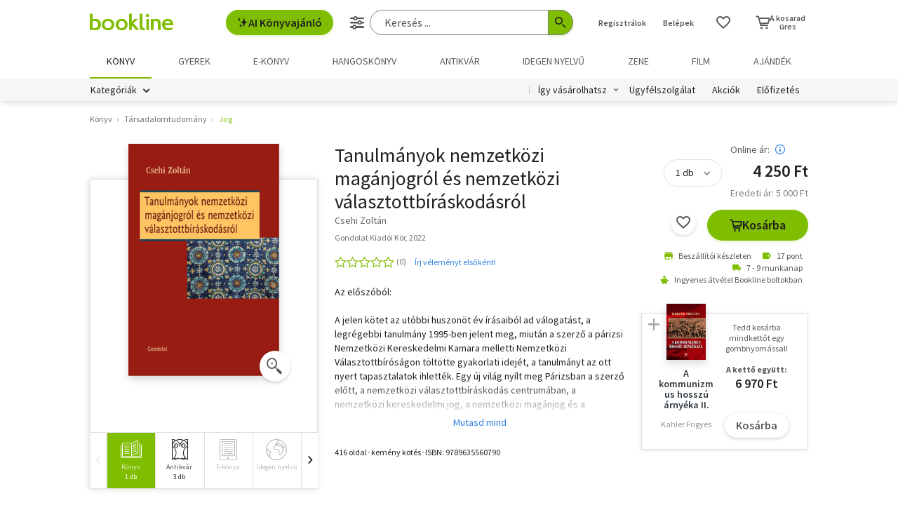

--- FILE ---
content_type: text/html; charset=utf-8
request_url: https://www.google.com/recaptcha/api2/aframe
body_size: -83
content:
<!DOCTYPE HTML><html><head><meta http-equiv="content-type" content="text/html; charset=UTF-8"></head><body><script nonce="k3AjklPGxG_NmDzCPg4Qhw">/** Anti-fraud and anti-abuse applications only. See google.com/recaptcha */ try{var clients={'sodar':'https://pagead2.googlesyndication.com/pagead/sodar?'};window.addEventListener("message",function(a){try{if(a.source===window.parent){var b=JSON.parse(a.data);var c=clients[b['id']];if(c){var d=document.createElement('img');d.src=c+b['params']+'&rc='+(localStorage.getItem("rc::a")?sessionStorage.getItem("rc::b"):"");window.document.body.appendChild(d);sessionStorage.setItem("rc::e",parseInt(sessionStorage.getItem("rc::e")||0)+1);localStorage.setItem("rc::h",'1762640719774');}}}catch(b){}});window.parent.postMessage("_grecaptcha_ready", "*");}catch(b){}</script></body></html>

--- FILE ---
content_type: application/javascript
request_url: https://marvin.bline.hu/assets/js/vendor/jquery.auto-complete.js
body_size: 1957
content:
/*
	jQuery autoComplete v1.0.7 modified by Lipták Attila
    Copyright (c) 2014 Simon Steinberger / Pixabay
    GitHub: https://github.com/Pixabay/jQuery-autoComplete
	License: http://www.opensource.org/licenses/mit-license.php
*/

(function ($) {
  $.fn.autoComplete = function (options) {
    var o = $.extend({}, $.fn.autoComplete.defaults, options);

    // public methods
    if (typeof options == 'string') {
      this.each(function () {
        var that = $(this);
        if (options == 'destroy') {
          $(window).off('resize.autocomplete', that.updateSC);
          that.off('blur.autocomplete focus.autocomplete keydown.autocomplete keyup.autocomplete');
          if (that.data('autocomplete'))
            that.attr('autocomplete', that.data('autocomplete'));
          else
            that.removeAttr('autocomplete');
          $(that.data('sc')).remove();
          that.removeData('sc').removeData('autocomplete');
        }
      });
      return this;
    }

    return this.each(function () {
      var that = $(this);
      // sc = 'suggestions container'
      that.sc = $('<div class="o-autocomplete-suggestions ' + o.menuClass + '"></div>');
      that.data('sc', that.sc).data('autocomplete', that.attr('autocomplete'));
      that.attr('autocomplete', 'off');
      that.cache = {};
      that.last_val = '';

      that.updateSC = function (resize, next) {
        that.sc.css({
          top: that.offset().top + that.outerHeight(),
          left: that.offset().left,
          width: that.outerWidth() - 32
        });
        if (!resize) {
          that.sc.show();
          that.addClass('is-opened');

          if (!that.sc.maxHeight) that.sc.maxHeight = parseInt(that.sc.css('max-height'));
          if (!that.sc.suggestionHeight) that.sc.suggestionHeight = $('.o-autocomplete-suggestions__suggestion', that.sc).first().outerHeight();
          if (that.sc.suggestionHeight)
            if (!next) that.sc.scrollTop(0);
            else {
              var scrTop = that.sc.scrollTop(), selTop = next.offset().top - that.sc.offset().top;
              if (selTop + that.sc.suggestionHeight - that.sc.maxHeight > 0)
                that.sc.scrollTop(selTop + that.sc.suggestionHeight + scrTop - that.sc.maxHeight);
              else if (selTop < 0)
                that.sc.scrollTop(selTop + scrTop);
            }
        }
      }
      $(window).on('resize.autocomplete', that.updateSC);

      that.sc.appendTo('body');

      that.sc.on('mouseleave', '.o-autocomplete-suggestions__suggestion', function () {
        $('.o-autocomplete-suggestions__suggestion.is-selected').removeClass('is-selected');
      });

      that.sc.on('mouseenter', '.o-autocomplete-suggestions__suggestion', function () {
        $('.o-autocomplete-suggestions__suggestion.is-selected').removeClass('is-selected');
        $(this).addClass('selected');
      });

      that.sc.on('mousedown click', '.o-autocomplete-suggestions__suggestion', function (e) {
        var item = $(this), v = item.data('val');
        if (v || item.hasClass('o-autocomplete-suggestions__suggestion')) { // else outside click
          that.val(v);
          o.onSelect(e, v, item);
          that.sc.hide();
          that.removeClass('is-opened');
        }
        return false;
      });

      that.on('blur.autocomplete', function () {
    	var over_sb;
        try {
          over_sb = $('.o-autocomplete-suggestions:hover').length;
        } catch (e) {
          over_sb = 0;
        } // IE7 fix :hover
        if (!over_sb) {
          that.last_val = that.val();
          that.sc.hide();
          that.removeClass('is-opened');
          setTimeout(function () {
            that.sc.hide();
          }, 350); // hide suggestions on fast input
        } else if (!that.is(':focus')) setTimeout(function () {
          that.focus();
        }, 20);
      });

      if (!o.minChars) that.on('focus.autocomplete', function () {
        that.last_val = '\n';
        that.trigger('keyup.autocomplete');
      });

      function suggest (data) {
        var val = that.val();
        that.cache[val] = data;
        if (data.length && val.length >= o.minChars) {
          var s = '';
          for (var i = 0; i < data.length; i++) s += o.renderItem(data[i], val);
          that.sc.html(s);
          that.updateSC(0);

        } else {

          that.sc.hide();
          that.removeClass('is-opened');
        }

      }

      that.on('keydown.autocomplete', function (e) {
        // down (40), up (38)
        if ((e.which == 40 || e.which == 38) && that.sc.html()) {
          var next, sel = $('.o-autocomplete-suggestions__suggestion.is-selected', that.sc);
          if (!sel.length) {
            next = (e.which == 40) ? $('.o-autocomplete-suggestions__suggestion', that.sc).first() : $('.o-autocomplete-suggestions__suggestion', that.sc).last();
            that.val(next.addClass('is-selected').data('val'));
          } else {
            next = (e.which == 40) ? sel.next('.o-autocomplete-suggestions__suggestion') : sel.prev('.o-autocomplete-suggestions__suggestion');
            if (next.length) {
              sel.removeClass('is-selected');
              that.val(next.addClass('is-selected').data('val'));
            } else {
              sel.removeClass('is-selected');
              that.val(that.last_val);
              next = 0;
            }
          }
          that.updateSC(0, next);
          return false;
        }
        // esc
        else if (e.which == 27) that.val(that.last_val).sc.hide(), that.removeClass('is-opened');
        // enter or tab
        else if (e.which == 13 || e.which == 9) {
          var sel = $('.o-autocomplete-suggestions__suggestion.is-selected', that.sc);
          if (sel.length && that.sc.is(':visible')) {
            o.onSelect(e, sel.data('val'), sel);
            setTimeout(function () {
              that.sc.hide();
              that.removeClass('is-opened');
            }, 20);
          }
        }
      });

      that.on('keyup.autocomplete', function (e) {
        if (!~$.inArray(e.which, [13, 27, 35, 36, 37, 38, 39, 40])) {
          var val = that.val();
          if (val.length >= o.minChars) {
            if (val != that.last_val) {
              that.last_val = val;
              clearTimeout(that.timer);
              if (o.cache) {
                if (val in that.cache) {
                  suggest(that.cache[val]);
                  return;
                }
                // no requests if previous suggestions were empty
                for (var i = 1; i < val.length - o.minChars; i++) {
                  var part = val.slice(0, val.length - i);
                  if (part in that.cache && !that.cache[part].length) {
                    suggest([]);
                    return;
                  }
                }
              }
              that.timer = setTimeout(function () {
                o.source(val, suggest)
              }, o.delay);
            }
          } else {
            that.last_val = val;
            that.sc.hide();
            that.removeClass('is-opened');
          }
        }
      });
    });
  }

  $.fn.autoComplete.defaults = {
    source: 0,
    minChars: 3,
    delay: 150,
    cache: 1,
    menuClass: '',
    renderItem: function (item, search) {
      // escape special characters
      search = search.replace(/[-\/\\^$*+?.()|[\]{}]/g, '\\$&');
      var re = new RegExp("(" + search.split(' ').join('|') + ")", "gi");
      return '<div class="o-autocomplete-suggestions__suggestion" data-val="' + item + '">' + item.replace(re, "<b>$1</b>") + '</div>';
    },
    onSelect: function (e, term, item) {
    }
  };
}(jQuery));
